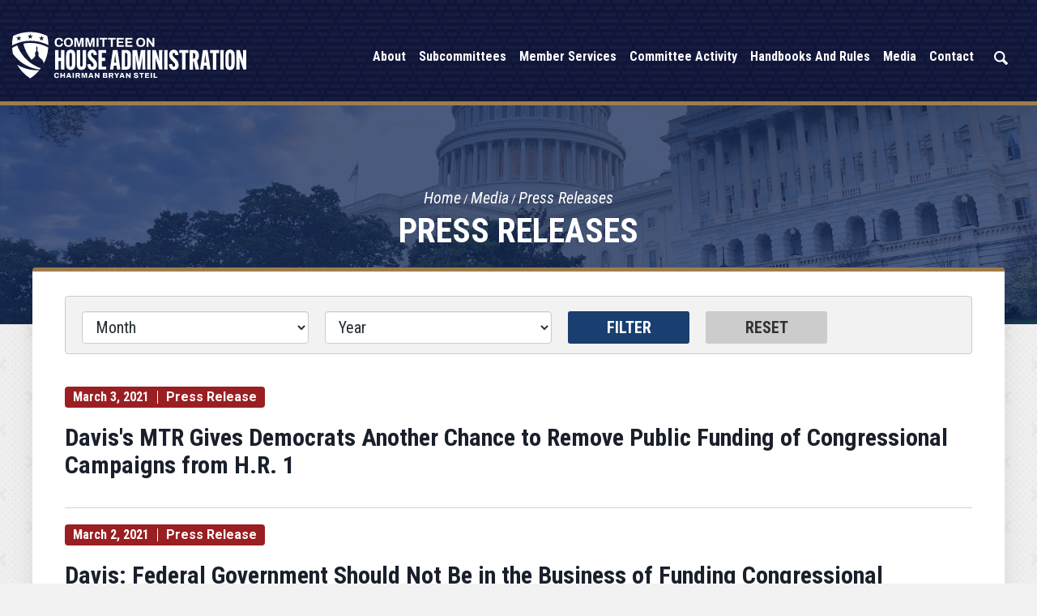

--- FILE ---
content_type: text/html;charset=UTF-8
request_url: https://cha.house.gov/press-releases?page=38
body_size: 8102
content:
<!DOCTYPE html>
<html lang="en">
<head>
	
	<meta charset="utf-8">
    
    

    <link rel="alternate" type="application/rss+xml"
          title="RSS Feed"
          href="https://cha.house.gov/?a=rss.feed" />
	<title>Press Releases - United States Committee on House Administration</title>

	<link rel="shortcut icon" href="/vendor/_accounts/char/_skins/char/images/cha-favicon.png"> 
	<meta content="width=device-width, initial-scale=1.0" name="viewport" /><meta property="og:site_name" content="United States Committee on House Administration" /><meta property="og:type" content="website" /><meta property="og:url" content="https://cha.house.gov/press-releases" /><meta itemprop="url" content="https://cha.house.gov/press-releases" /><link rel="canonical" href="https://cha.house.gov/press-releases" />

	<script src="/vendor/_accounts/char/_skins/char/js/jquery.min.js" ></script><script src="/vendor/_accounts/char/_skins/char/js/jquery-migrate.min.js" ></script><script src="/_resources/jscripts/jquery.form.20140218.min.js" ></script><script src="/_resources/jscripts/jquery.printelement.min.js" ></script><script src="https://cha.house.gov/vendor/_accounts/char/_skins/char/lib/bootstrap/dist/js/bootstrap.min.js" ></script><script src="https://cha.house.gov/vendor/_accounts/char/_skins/char/js/jquery.magnific-popup.min.js" ></script><script src="https://cha.house.gov/vendor/_accounts/char/_skins/char/js/js.cookie.js" ></script><script src="https://cha.house.gov/vendor/_accounts/char/_skins/char/js/owl-carousel/owl.carousel.js" ></script><script src="https://cha.house.gov/vendor/_accounts/char/_skins/char/js/plyr/plyr.js" ></script><script src="https://www.googletagmanager.com/gtag/js?id=G-2KJSRLYLW1" ></script><script type="text/javascript">window.dataLayer = window.dataLayer || [];
function gtag(){dataLayer.push(arguments);}
gtag('js', new Date());



gtag('config', 'G-2KJSRLYLW1');
</script><script src="https://cha.house.gov/vendor/_accounts/char/_skins/char/js/copy.js" ></script>
	<link rel="stylesheet" type="text/css" href="https://fonts.googleapis.com/css?family=Lato:300,300italic,400,400italic,700,700italic,900,900italic"  /><link rel="stylesheet" type="text/css" href="https://fonts.googleapis.com/css?family=Roboto:400,400italic,300,300italic,500,500italic,700,700italic,900,900italic"  /><link rel="stylesheet" type="text/css" href="https://fonts.googleapis.com/css?family=Roboto+Condensed:300,300i,400,400i,700,700i|Roboto:300,300i,400,400i,500,500i,700,700i,900,900i"  /><link rel="stylesheet" type="text/css" href="https://fonts.googleapis.com/css?family=Oswald:400,700"  /><link rel="stylesheet" type="text/css" href="https://use.fontawesome.com/releases/v5.6.3/css/all.css"  /><link rel="stylesheet" type="text/css" href="https://cha.house.gov/vendor/_accounts/char/_skins/char/js/owl-carousel/owl.carousel.css"  /><link rel="stylesheet" type="text/css" href="https://cha.house.gov/vendor/_accounts/char/_skins/char/js/owl-carousel/owl.theme.css"  /><link rel="stylesheet" type="text/css" href="https://cha.house.gov/vendor/_accounts/char/_skins/char/js/plyr/plyr.css"  /><link rel="stylesheet" type="text/css" href="https://cha.house.gov/vendor/_accounts/char/_skins/char/lib/bootstrap/dist/css/bootstrap.min.css"  /><link rel="stylesheet" type="text/css" href="https://cha.house.gov/vendor/_accounts/char/_skins/char/css/magnific-popup.css"  /><link rel="stylesheet" type="text/css" href="/_resources/stylesheets/factory.css?cb=11"  /><link rel="stylesheet" type="text/css" href="https://cha.house.gov/vendor/_accounts/char/_skins/char/css/template.css?cb=11"  /><link rel="stylesheet" type="text/css" href="https://cha.house.gov/vendor/_accounts/char/_skins/char/css/template.header.css?cb=11"  /><link rel="stylesheet" type="text/css" href="https://cha.house.gov/vendor/_accounts/char/_skins/char/css/apps.css?cb=11"  />


	

	

	<meta name="twitter:card" content="summary_large_image">
	<meta name="twitter:site" content="cha.house.gov">
	<meta property="og:site_name" content="U.S. House of Representatives Committee on House Administration"/>
	<meta name="twitter:title" content="Press Releases">
	<meta property="og:title" content="Press Releases">
	
		<meta name="twitter:description" content="U.S. House of Representatives Committee on House Administration">
		<meta property="og:description" content="U.S. House of Representatives Committee on House Administration"/>
	
	
		<meta property="og:image" content="https://cha.house.gov/vendor/_accounts/char/_skins/char/images/social_card.jpg"/>
		<meta name="twitter:image" content="https://cha.house.gov/vendor/_accounts/char/_skins/char/images/social_card.jpg">
	

	<script>
		document.addEventListener("DOMContentLoaded", function () {
		document.querySelectorAll('a[target="_blank"]').forEach(function (el) {
			// Add noopener if missing
			if (!el.rel.includes("noopener")) {
			el.rel += (el.rel ? " " : "") + "noopener";
			}
			// Add noreferrer if missing
			if (!el.rel.includes("noreferrer")) {
			el.rel += (el.rel ? " " : "") + "noreferrer";
			}
		});
		});
	</script>

	

</head>




<body class="account-char page_press-releases is-subpage lay-root">

	<div hidden><?xml version="1.0" encoding="UTF-8"?><!DOCTYPE svg PUBLIC "-//W3C//DTD SVG 1.1//EN" "http://www.w3.org/Graphics/SVG/1.1/DTD/svg11.dtd"><svg xmlns="http://www.w3.org/2000/svg"><symbol id="plyr-captions-off" viewBox="0 0 18 18"><path d="M1 1c-.6 0-1 .4-1 1v11c0 .6.4 1 1 1h4.6l2.7 2.7c.2.2.4.3.7.3.3 0 .5-.1.7-.3l2.7-2.7H17c.6 0 1-.4 1-1V2c0-.6-.4-1-1-1H1zm4.52 10.15c1.99 0 3.01-1.32 3.28-2.41l-1.29-.39c-.19.66-.78 1.45-1.99 1.45-1.14 0-2.2-.83-2.2-2.34 0-1.61 1.12-2.37 2.18-2.37 1.23 0 1.78.75 1.95 1.43l1.3-.41C8.47 4.96 7.46 3.76 5.5 3.76c-1.9 0-3.61 1.44-3.61 3.7 0 2.26 1.65 3.69 3.63 3.69zm7.57 0c1.99 0 3.01-1.32 3.28-2.41l-1.29-.39c-.19.66-.78 1.45-1.99 1.45-1.14 0-2.2-.83-2.2-2.34 0-1.61 1.12-2.37 2.18-2.37 1.23 0 1.78.75 1.95 1.43l1.3-.41c-.28-1.15-1.29-2.35-3.25-2.35-1.9 0-3.61 1.44-3.61 3.7 0 2.26 1.65 3.69 3.63 3.69z" fill-rule="evenodd" fill-opacity=".5"/></symbol><symbol id="plyr-captions-on" viewBox="0 0 18 18"><path d="M1 1c-.6 0-1 .4-1 1v11c0 .6.4 1 1 1h4.6l2.7 2.7c.2.2.4.3.7.3.3 0 .5-.1.7-.3l2.7-2.7H17c.6 0 1-.4 1-1V2c0-.6-.4-1-1-1H1zm4.52 10.15c1.99 0 3.01-1.32 3.28-2.41l-1.29-.39c-.19.66-.78 1.45-1.99 1.45-1.14 0-2.2-.83-2.2-2.34 0-1.61 1.12-2.37 2.18-2.37 1.23 0 1.78.75 1.95 1.43l1.3-.41C8.47 4.96 7.46 3.76 5.5 3.76c-1.9 0-3.61 1.44-3.61 3.7 0 2.26 1.65 3.69 3.63 3.69zm7.57 0c1.99 0 3.01-1.32 3.28-2.41l-1.29-.39c-.19.66-.78 1.45-1.99 1.45-1.14 0-2.2-.83-2.2-2.34 0-1.61 1.12-2.37 2.18-2.37 1.23 0 1.78.75 1.95 1.43l1.3-.41c-.28-1.15-1.29-2.35-3.25-2.35-1.9 0-3.61 1.44-3.61 3.7 0 2.26 1.65 3.69 3.63 3.69z" fill-rule="evenodd"/></symbol><symbol id="plyr-enter-fullscreen" viewBox="0 0 18 18"><path d="M10 3h3.6l-4 4L11 8.4l4-4V8h2V1h-7zM7 9.6l-4 4V10H1v7h7v-2H4.4l4-4z"/></symbol><symbol id="plyr-exit-fullscreen" viewBox="0 0 18 18"><path d="M1 12h3.6l-4 4L2 17.4l4-4V17h2v-7H1zM16 .6l-4 4V1h-2v7h7V6h-3.6l4-4z"/></symbol><symbol id="plyr-fast-forward" viewBox="0 0 18 18"><path d="M7.875 7.171L0 1v16l7.875-6.171V17L18 9 7.875 1z"/></symbol><symbol id="plyr-muted" viewBox="0 0 18 18"><path d="M12.4 12.5l2.1-2.1 2.1 2.1 1.4-1.4L15.9 9 18 6.9l-1.4-1.4-2.1 2.1-2.1-2.1L11 6.9 13.1 9 11 11.1zM3.786 6.008H.714C.286 6.008 0 6.31 0 6.76v4.512c0 .452.286.752.714.752h3.072l4.071 3.858c.5.3 1.143 0 1.143-.602V2.752c0-.601-.643-.977-1.143-.601L3.786 6.008z"/></symbol><symbol id="plyr-pause" viewBox="0 0 18 18"><path d="M6 1H3c-.6 0-1 .4-1 1v14c0 .6.4 1 1 1h3c.6 0 1-.4 1-1V2c0-.6-.4-1-1-1zM12 1c-.6 0-1 .4-1 1v14c0 .6.4 1 1 1h3c.6 0 1-.4 1-1V2c0-.6-.4-1-1-1h-3z"/></symbol><symbol id="plyr-play" viewBox="0 0 18 18"><path d="M15.562 8.1L3.87.225C3.052-.337 2 .225 2 1.125v15.75c0 .9 1.052 1.462 1.87.9L15.563 9.9c.584-.45.584-1.35 0-1.8z"/></symbol><symbol id="plyr-restart" viewBox="0 0 18 18"><path d="M9.7 1.2l.7 6.4 2.1-2.1c1.9 1.9 1.9 5.1 0 7-.9 1-2.2 1.5-3.5 1.5-1.3 0-2.6-.5-3.5-1.5-1.9-1.9-1.9-5.1 0-7 .6-.6 1.4-1.1 2.3-1.3l-.6-1.9C6 2.6 4.9 3.2 4 4.1 1.3 6.8 1.3 11.2 4 14c1.3 1.3 3.1 2 4.9 2 1.9 0 3.6-.7 4.9-2 2.7-2.7 2.7-7.1 0-9.9L16 1.9l-6.3-.7z"/></symbol><symbol id="plyr-rewind" viewBox="0 0 18 18"><path d="M10.125 1L0 9l10.125 8v-6.171L18 17V1l-7.875 6.171z"/></symbol><symbol id="plyr-volume" viewBox="0 0 18 18"><path d="M15.6 3.3c-.4-.4-1-.4-1.4 0-.4.4-.4 1 0 1.4C15.4 5.9 16 7.4 16 9c0 1.6-.6 3.1-1.8 4.3-.4.4-.4 1 0 1.4.2.2.5.3.7.3.3 0 .5-.1.7-.3C17.1 13.2 18 11.2 18 9s-.9-4.2-2.4-5.7z"/><path d="M11.282 5.282a.909.909 0 0 0 0 1.316c.735.735.995 1.458.995 2.402 0 .936-.425 1.917-.995 2.487a.909.909 0 0 0 0 1.316c.145.145.636.262 1.018.156a.725.725 0 0 0 .298-.156C13.773 11.733 14.13 10.16 14.13 9c0-.17-.002-.34-.011-.51-.053-.992-.319-2.005-1.522-3.208a.909.909 0 0 0-1.316 0zM3.786 6.008H.714C.286 6.008 0 6.31 0 6.76v4.512c0 .452.286.752.714.752h3.072l4.071 3.858c.5.3 1.143 0 1.143-.602V2.752c0-.601-.643-.977-1.143-.601L3.786 6.008z"/></symbol></svg></div>
	















	<header id="header">
		<div class="header-inner">
			
	
	
	
	
	
	
	
	
	
	
	



<div class="header-title">
	<a href="/"><span>United States Committee on House Administration</span></a>
</div>

<nav class="header-section-nav nav-section main-nav-section">
	<div class="toggle-wrap main-toggle-wrap">
		<a class="items-toggle main-items-toggle">
			<span class="items-toggle-item icon-label">Menu</span>
			<span class="items-toggle-item icon-bar-wrap">
				<span class="icon-bar"></span>
				<span class="icon-bar"></span>
				<span class="icon-bar"></span>
			</span>
		</a>
	</div><!-- ./main-toggle-wrap -->
	
	<div class="items-wrap main-items-wrap">
		<ul class="items main-items">
		
			
	
	
	
	
	
	
	
	
	
	
	
			
			 
			<li class="nav_about dropdown">
				<a href="/about" class="dropdown-toggle" data-toggle="dropdown" role="button" aria-expanded="false"><span class="expand" data-target="nav_about" role="button" aria-label="Expand" aria-expanded="false"></span>About</a>
				<ul class="dropdown-menu" role="menu">
					
						<li class="odd first">
							<a role="menuitem" href="/meet-the-chairman"></span>Meet the Chairman</a>
						</li>
					
						<li class="even">
							<a role="menuitem" href="/members"></span>Members</a>
						</li>
					
						<li class="odd">
							<a role="menuitem" href="/committee-rules-119"></span>Committee Rules</a>
						</li>
					
						<li class="even">
							<a role="menuitem" href="/joint-committees"></span>Joint Committees</a>
						</li>
					
						<li class="odd last">
							<a role="menuitem" href="/history-and-jurisdiction"></span>History And Jurisdiction</a>
						</li>
					
				</ul>
			</li>
		
		

		
		
			
	
	
	
	
	
	
	
	
	
	
	
			
			 
			<li class="nav_subcommittees dropdown">
				<a href="/subcommittees" class="dropdown-toggle" data-toggle="dropdown" role="button" aria-expanded="false"><span class="expand" data-target="nav_subcommittees" role="button" aria-label="Expand" aria-expanded="false"></span>Subcommittees</a>
				<ul class="dropdown-menu" role="menu">
					
						<li class="odd first">
							<a role="menuitem" href="/elections"></span>Elections</a>
						</li>
					
						<li class="even last">
							<a role="menuitem" href="/modernization"></span>Modernization & Innovation</a>
						</li>
					
				</ul>
			</li>
		
		

		
		
			
	
	
	
	
	
	
	
	
	
	
	
			
			 
			<li class="nav_member-services dropdown">
				<a href="/member-services" class="dropdown-toggle" data-toggle="dropdown" role="button" aria-expanded="false"><span class="expand" data-target="nav_member-services" role="button" aria-label="Expand" aria-expanded="false"></span>Member Services</a>
				<ul class="dropdown-menu" role="menu">
					
						<li class="odd first">
							<a role="menuitem" href="/congressional-member-and-staff-organizations"></span>Congressional Member And Staff Organizations</a>
						</li>
					
						<li class="even">
							<a role="menuitem" href="/harper-congressional-internship-program-for-individuals-with-intellectual-disabilities"></span>Harper Congressional Internship Program for Individuals with Intellectual Disabilities</a>
						</li>
					
						<li class="odd">
							<a role="menuitem" href="/house-gop-job-bank"></span>House GOP Job Bank</a>
						</li>
					
						<li class="even">
							<a role="menuitem" href="/committee-reports"></span>Monthly Reports</a>
						</li>
					
						<li class="odd">
							<a role="menuitem" href="/house-security-resource-guide"></span>House Security Resource Guide</a>
						</li>
					
						<li class="even">
							<a role="menuitem" href="/intern-lecture-series"></span>Intern Lecture Series</a>
						</li>
					
						<li class="odd last">
							<a role="menuitem" href="/legislative-operations-during-a-lapse-in-appropriations"></span>Legislative Operations During a Lapse in Appropriations</a>
						</li>
					
				</ul>
			</li>
		
		

		
		
			
	
	
	
	
	
	
	
	
	
	
	
			
			 
			<li class="nav_committee-activity dropdown">
				<a href="/committee-activity" class="dropdown-toggle" data-toggle="dropdown" role="button" aria-expanded="false"><span class="expand" data-target="nav_committee-activity" role="button" aria-label="Expand" aria-expanded="false"></span>Committee Activity</a>
				<ul class="dropdown-menu" role="menu">
					
						<li class="odd first">
							<a role="menuitem" href="/business-meetings"></span>Business Meetings</a>
						</li>
					
						<li class="even">
							<a role="menuitem" href="/hearings"></span>Hearings</a>
						</li>
					
						<li class="odd">
							<a role="menuitem" href="/markups"></span>Markups</a>
						</li>
					
						<li class="even">
							<a role="menuitem" href="/committee-resolutions"></span>Committee Resolutions</a>
						</li>
					
						<li class="odd last">
							<a role="menuitem" href="/modernization-reports"></span>Modernization Reports</a>
						</li>
					
				</ul>
			</li>
		
		

		
		
			
	
	
	
	
	
	
	
	
	
	
	
			
			 
			<li class="nav_handbooks-and-rules dropdown">
				<a href="/handbooks-and-rules" class="dropdown-toggle" data-toggle="dropdown" role="button" aria-expanded="false"><span class="expand" data-target="nav_handbooks-and-rules" role="button" aria-label="Expand" aria-expanded="false"></span>Handbooks and Rules</a>
				<ul class="dropdown-menu" role="menu">
					
						<li class="odd first">
							<a role="menuitem" href="/committees-congressional-handbook"></span>Committees' Congressional Handbook</a>
						</li>
					
						<li class="even">
							<a role="menuitem" href="/members-congressional-handbook"></span>Members' Congressional Handbook</a>
						</li>
					
						<li class="odd">
							<a role="menuitem" href="/user-s-guide"></span>User's Guide</a>
						</li>
					
						<li class="even">
							<a role="menuitem" href="/telework-policy"></span>Telework Policy</a>
						</li>
					
						<li class="odd last">
							<a role="menuitem" href="/additional-guidance"></span>Additional Guidance</a>
						</li>
					
				</ul>
			</li>
		
		

		
		
			
	
	
	
	
	
	
	
	
	
	
	
			
			 
			<li class="nav_media active dropdown">
				<a href="/media" class="dropdown-toggle" data-toggle="dropdown" role="button" aria-expanded="false"><span class="expand" data-target="nav_media" role="button" aria-label="Expand" aria-expanded="false"></span>Media</a>
				<ul class="dropdown-menu dropdown-menu-right" role="menu">
					
						<li class="odd first">
							<a role="menuitem" href="/press-releases"></span>Press Releases</a>
						</li>
					
						<li class="even">
							<a role="menuitem" href="/twitter"></span>Twitter</a>
						</li>
					
						<li class="odd">
							<a role="menuitem" href="/facebook"></span>Facebook</a>
						</li>
					
						<li class="even">
							<a role="menuitem" href="/truth-social"></span>Truth Social</a>
						</li>
					
						<li class="odd">
							<a role="menuitem" href="/youtube"></span>YouTube</a>
						</li>
					
						<li class="even">
							<a role="menuitem" href="/rumble"></span>Rumble</a>
						</li>
					
						<li class="odd last">
							<a role="menuitem" href="/in-the-news"></span>In The News</a>
						</li>
					
				</ul>
			</li>
		
		

		
		
			
	
	
	
	
	
	
	
	
	
	
	
			
			 
			<li class="nav_contact dropdown">
				<a href="/contact" class="dropdown-toggle" data-toggle="dropdown" role="button" aria-expanded="false"><span class="expand" data-target="nav_contact" role="button" aria-label="Expand" aria-expanded="false"></span>Contact</a>
				<ul class="dropdown-menu dropdown-menu-right" role="menu">
					
						<li class="odd first">
							<a role="menuitem" href="/main-office"></span>Main Office</a>
						</li>
					
						<li class="even">
							<a role="menuitem" href="/email-the-communications-office"></span>Email The Communications Office</a>
						</li>
					
						<li class="odd">
							<a role="menuitem" href="/internships"></span>Internships</a>
						</li>
					
						<li class="even">
							<a role="menuitem" href="/whistleblower-support"></span>Whistleblower Support</a>
						</li>
					
						<li class="odd last">
							<a role="menuitem" href="/capitol-security-info-portal-submission"></span>Capitol Security Info - Portal Submission</a>
						</li>
					
				</ul>
			</li>
		
		

		
		
		</ul>

		<div class="header-section-right">


			<div class="nav_search">
				<a href="/search" class="search-toggle" data-toggle="nav-search-form" role="button" aria-expanded="false"><span class="expand" data-target="nav_contact" role="button" aria-expanded="false" aria-label="Expand"></span>Search</a>
				<form action="/search" class="nav-search-form">
					<input type="hidden" name="p" value="search">
					<input type="hidden" name="filter" value="0">
					<input type="hidden" name="rc" value="1">
					<label for="search_input">Search</label>
					<input type="text" id="search_input" name="q" placeholder="Search" value="">
					<button type="submit">Go</button>
				</form>
			</div>
			<div class="newsletter-btn">
				<a href="/communications-standards-commission">Communications Standards Commission</a>
			</div>
		</div>
	</div><!-- ./main-items-wrap -->
	
</nav><!-- /.header-nav -->




		</div>
	</header>
	
	<main>
		<div class="main-inner">
		
			







<div class="subpage">

	<div class="subpage-content">
		<div class="subpage-content-inner">
			
			<div class="page-head">
			
				<h1>Press Releases</h1>
			
				
					
				
			
				<div class="page-info">
					<ul class="cookie-crumbs">
						
						
							<li>
								<a href="/home">Home</a>
							</li>
						
							<li>
								<a href="/media">Media</a>
							</li>
						
							<li>
								<a href="/press-releases">Press Releases</a>
							</li>
						
					</ul>
				</div>
			
			</div>
			
			<div class="content-wrapper container">
				




<div id="group_241d22f0-358f-4554-9b60-f6c28e6245ce" class="pagegroup pagegroup_posttypes odd first last">

	
		
	
		
	
		
	
		
	
		
	
		
	
		
	
		
	
		
	
		
<div class="section posttypelayout_digest">



<div class="element element_posttypes">



<div class="navbar navbar-default filterbar">
	<div class="navbar-inner">
		
		<form name="BrowseBy7A9129D0-013B-2CF8-1159F1C4AEFDB676" action="/press-releases" class="navbar-form form-inline" method="get">
		
	
		


<!-- BROWSE BY TABLE -->

			
			<select name="MonthDisplay" class="form-control" id="BrowseByMonth7A9129D0-013B-2CF8-1159F1C4AEFDB676" aria-label="Month">
				<option value="0">Month</option>
				<option value="1">January</option>
				<option value="2">February</option>
				<option value="3">March</option>
				<option value="4">April</option>
				<option value="5">May</option>
				<option value="6">June</option>
				<option value="7">July</option>
				<option value="8">August</option>
				<option value="9">September</option>
				<option value="10">October</option>
				<option value="11">November</option>
				<option value="12">December</option>
			</select>
			<select name="YearDisplay" class="form-control" id="BrowseByYear7A9129D0-013B-2CF8-1159F1C4AEFDB676" onChange="changeBrowseBySelect('7A9129D0-013B-2CF8-1159F1C4AEFDB676');" aria-label="Year">
				<option value="0">Year</option>
				<option value="2026">2026</option>
				<option value="2025">2025</option>
				<option value="2024">2024</option>
				<option value="2023">2023</option>
				<option value="2022">2022</option>
				<option value="2021">2021</option>
				<option value="2020">2020</option>
				<option value="2019">2019</option>
				<option value="2018">2018</option>
				<option value="2017">2017</option>
				<option value="2016">2016</option>
				<option value="2015">2015</option>
				<option value="2014">2014</option>
				<option value="2013">2013</option>
				<option value="2012">2012</option>
				<option value="2011">2011</option>
				<option value="2010">2010</option>
				<option value="2009">2009</option>
				<option value="2008">2008</option>
				<option value="2007">2007</option>
				<option value="2006">2006</option>
			</select>

<!-- End BROWSE BY TABLE -->



		<input type="submit" class="btn btn-primary" value="Filter" />
		<input type="button" class="btn" value="Reset" onclick="location.href='/press-releases'; return false;" />
		</form>
	</div>
</div>




<div class="digest">


	
<div class="recordList">

	
		

	
	
	
		
	
	
	
	
	
		
		<div class="media-digest post-media-digest-item odd first">
			<div class="post-media-digest-image">
				<a href="/press-releases?ID=4323E25C-2006-4ABF-BC13-235365E4EF02" class="post-media-digest-image-link">
					  
					
					
				</a>
			</div>

			<div class="media-digest-body">
				<div class="media-digest-header">
					<div class="post-media-digest-date">March 3, 2021</div>
					
						<div class="post-media-digest-type">Press Release</div>
					
				</div>
				<a class="media-digest-body-link" href="/press-releases?ID=4323E25C-2006-4ABF-BC13-235365E4EF02">
					<div class="post-media-digest-title">Davis's MTR Gives Democrats Another Chance to Remove Public Funding of Congressional Campaigns from H.R. 1</div>
					<div class="post-media-digest-abstract"></div>
				</a>
			</div>
		</div>

	
	
	
	
		

	
	
	
		
	
	
	
	
	
		
		<div class="media-digest post-media-digest-item even">
			<div class="post-media-digest-image">
				<a href="/press-releases?ID=111E7349-FCAE-495C-8B4C-16746730A0A2" class="post-media-digest-image-link">
					  
					
					
				</a>
			</div>

			<div class="media-digest-body">
				<div class="media-digest-header">
					<div class="post-media-digest-date">March 2, 2021</div>
					
						<div class="post-media-digest-type">Press Release</div>
					
				</div>
				<a class="media-digest-body-link" href="/press-releases?ID=111E7349-FCAE-495C-8B4C-16746730A0A2">
					<div class="post-media-digest-title">Davis: Federal Government Should Not Be in the Business of Funding Congressional Campaigns</div>
					<div class="post-media-digest-abstract"></div>
				</a>
			</div>
		</div>

	
	
	
	
		

	
	
	
		
	
	
	
	
	
		
		<div class="media-digest post-media-digest-item odd">
			<div class="post-media-digest-image">
				<a href="/press-releases?ID=F8FB0A81-8C06-4973-89E5-ABA8B88513CE" class="post-media-digest-image-link">
					  
					
					
				</a>
			</div>

			<div class="media-digest-body">
				<div class="media-digest-header">
					<div class="post-media-digest-date">March 1, 2021</div>
					
						<div class="post-media-digest-type">Press Release</div>
					
				</div>
				<a class="media-digest-body-link" href="/press-releases?ID=F8FB0A81-8C06-4973-89E5-ABA8B88513CE">
					<div class="post-media-digest-title">Committee Republicans Offer 25 Amendments to H.R. 1 to Prevent Election Chaos, Protect Free Speech, & Stop Public Financing of Congressional Campaigns</div>
					<div class="post-media-digest-abstract"></div>
				</a>
			</div>
		</div>

	
	
	
	
		

	
	
	
		
	
	
	
	
	
		
		<div class="media-digest post-media-digest-item even">
			<div class="post-media-digest-image">
				<a href="/press-releases?ID=50FF64A3-FD97-4720-95EB-D5F5E729BC1D" class="post-media-digest-image-link">
					  
					
					
				</a>
			</div>

			<div class="media-digest-body">
				<div class="media-digest-header">
					<div class="post-media-digest-date">February 26, 2021</div>
					
						<div class="post-media-digest-type">Press Release</div>
					
				</div>
				<a class="media-digest-body-link" href="/press-releases?ID=50FF64A3-FD97-4720-95EB-D5F5E729BC1D">
					<div class="post-media-digest-title">Only Hearing Reveals H.R. 1 is Unworkable for Election Administrators, Violates Free Speech, and Publicly Funds Congressional Campaigns</div>
					<div class="post-media-digest-abstract"></div>
				</a>
			</div>
		</div>

	
	
	
	
		

	
	
	
		
	
	
	
	
	
		
		<div class="media-digest post-media-digest-item odd">
			<div class="post-media-digest-image">
				<a href="/press-releases?ID=D074846A-2909-49FA-9AEA-E14090AD5443" class="post-media-digest-image-link">
					  
					
					
				</a>
			</div>

			<div class="media-digest-body">
				<div class="media-digest-header">
					<div class="post-media-digest-date">February 24, 2021</div>
					
						<div class="post-media-digest-type">Press Release</div>
					
				</div>
				<a class="media-digest-body-link" href="/press-releases?ID=D074846A-2909-49FA-9AEA-E14090AD5443">
					<div class="post-media-digest-title">Davis: H.R. 1 Would Be the Largest Expansion of the Federal Government's Role in Our Elections</div>
					<div class="post-media-digest-abstract"></div>
				</a>
			</div>
		</div>

	
	
	
	
		

	
	
	
		
	
	
	
	
	
		
		<div class="media-digest post-media-digest-item even">
			<div class="post-media-digest-image">
				<a href="/press-releases?ID=60E011D4-6490-4D18-99D3-466BD27A0C37" class="post-media-digest-image-link">
					  
					
					
				</a>
			</div>

			<div class="media-digest-body">
				<div class="media-digest-header">
					<div class="post-media-digest-date">February 22, 2021</div>
					
						<div class="post-media-digest-type">Press Release</div>
					
				</div>
				<a class="media-digest-body-link" href="/press-releases?ID=60E011D4-6490-4D18-99D3-466BD27A0C37">
					<div class="post-media-digest-title">Davis Statement on Senate Capitol Security Hearing Following January 6th Attack</div>
					<div class="post-media-digest-abstract"></div>
				</a>
			</div>
		</div>

	
	
	
	
		

	
	
	
		
	
	
	
	
	
		
		<div class="media-digest post-media-digest-item odd">
			<div class="post-media-digest-image">
				<a href="/press-releases?ID=13EA0EEF-F982-470A-A62F-022927313143" class="post-media-digest-image-link">
					  
					
					
				</a>
			</div>

			<div class="media-digest-body">
				<div class="media-digest-header">
					<div class="post-media-digest-date">February 19, 2021</div>
					
						<div class="post-media-digest-type">Press Release</div>
					
				</div>
				<a class="media-digest-body-link" href="/press-releases?ID=13EA0EEF-F982-470A-A62F-022927313143">
					<div class="post-media-digest-title">Davis Warns Democrats Against Moving to Overturn IA-02</div>
					<div class="post-media-digest-abstract"></div>
				</a>
			</div>
		</div>

	
	
	
	
		

	
	
	
		
	
	
	
	
	
		
		<div class="media-digest post-media-digest-item even">
			<div class="post-media-digest-image">
				<a href="/press-releases?ID=8FA745D2-4E67-4983-8045-202247886FB9" class="post-media-digest-image-link">
					  
					
					
				</a>
			</div>

			<div class="media-digest-body">
				<div class="media-digest-header">
					<div class="post-media-digest-date">February 15, 2021</div>
					
						<div class="post-media-digest-type">Press Release</div>
					
				</div>
				<a class="media-digest-body-link" href="/press-releases?ID=8FA745D2-4E67-4983-8045-202247886FB9">
					<div class="post-media-digest-title">House Republicans Demand Answers from Speaker Pelosi on Security Decisions Surrounding January 6th</div>
					<div class="post-media-digest-abstract"></div>
				</a>
			</div>
		</div>

	
	
	
	
		

	
	
	
		
	
	
	
	
	
		
		<div class="media-digest post-media-digest-item odd">
			<div class="post-media-digest-image">
				<a href="/press-releases?ID=3A311BB7-BF4E-4727-ADDB-637F4E3F131A" class="post-media-digest-image-link">
					  
					
					
				</a>
			</div>

			<div class="media-digest-body">
				<div class="media-digest-header">
					<div class="post-media-digest-date">February 11, 2021</div>
					
						<div class="post-media-digest-type">Press Release</div>
					
				</div>
				<a class="media-digest-body-link" href="/press-releases?ID=3A311BB7-BF4E-4727-ADDB-637F4E3F131A">
					<div class="post-media-digest-title">Republican Committee Members Pressure Pelosi to Pay Fine for Breaking Her Own Security Rules</div>
					<div class="post-media-digest-abstract"></div>
				</a>
			</div>
		</div>

	
	
	
	
		

	
	
	
		
	
	
	
	
	
		
		<div class="media-digest post-media-digest-item even last">
			<div class="post-media-digest-image">
				<a href="/press-releases?ID=B66CF026-32B6-454A-A612-BEF1EDE20495" class="post-media-digest-image-link">
					  
					
					
				</a>
			</div>

			<div class="media-digest-body">
				<div class="media-digest-header">
					<div class="post-media-digest-date">February 5, 2021</div>
					
						<div class="post-media-digest-type">Press Release</div>
					
				</div>
				<a class="media-digest-body-link" href="/press-releases?ID=B66CF026-32B6-454A-A612-BEF1EDE20495">
					<div class="post-media-digest-title">Davis Meets with National Guard Leaders, Discusses Security Measures on Capitol Hill</div>
					<div class="post-media-digest-abstract"></div>
				</a>
			</div>
		</div>

	
	
	
</div>
	


</div>
	
		
	
	
	
	
	
	
	<div class="navbar">
		<div class="navbar-inner">
		
			<div class="btn-group pull-right">
				<button type="button" class="btn btn-default dropdown-toggle" data-toggle="dropdown">
					Page 38 of 90 <span class="caret"></span>
				</button>
				<ul class="dropdown-menu" role="menu">
					<li class="dropdown-header">Jump to page</li>
					<li class="divider"></li>
					<li role="menuitem"><a href="/press-releases?page=1">First</a></li>
					<li role="menuitem"><a href="/press-releases?page=90">Last</a></li>
					<li class="divider"></li>
					
						<li role="menuitem"><a href="/press-releases?page=1">1</a></li>
					
						<li role="menuitem"><a href="/press-releases?page=2">2</a></li>
					
						<li role="menuitem"><a href="/press-releases?page=3">3</a></li>
					
						<li role="menuitem"><a href="/press-releases?page=4">4</a></li>
					
						<li role="menuitem"><a href="/press-releases?page=5">5</a></li>
					
						<li role="menuitem"><a href="/press-releases?page=6">6</a></li>
					
						<li role="menuitem"><a href="/press-releases?page=7">7</a></li>
					
						<li role="menuitem"><a href="/press-releases?page=8">8</a></li>
					
						<li role="menuitem"><a href="/press-releases?page=9">9</a></li>
					
						<li role="menuitem"><a href="/press-releases?page=10">10</a></li>
					
						<li role="menuitem"><a href="/press-releases?page=11">11</a></li>
					
						<li role="menuitem"><a href="/press-releases?page=12">12</a></li>
					
						<li role="menuitem"><a href="/press-releases?page=13">13</a></li>
					
						<li role="menuitem"><a href="/press-releases?page=14">14</a></li>
					
						<li role="menuitem"><a href="/press-releases?page=15">15</a></li>
					
						<li role="menuitem"><a href="/press-releases?page=16">16</a></li>
					
						<li role="menuitem"><a href="/press-releases?page=17">17</a></li>
					
						<li role="menuitem"><a href="/press-releases?page=18">18</a></li>
					
						<li role="menuitem"><a href="/press-releases?page=19">19</a></li>
					
						<li role="menuitem"><a href="/press-releases?page=20">20</a></li>
					
						<li role="menuitem"><a href="/press-releases?page=21">21</a></li>
					
						<li role="menuitem"><a href="/press-releases?page=22">22</a></li>
					
						<li role="menuitem"><a href="/press-releases?page=23">23</a></li>
					
						<li role="menuitem"><a href="/press-releases?page=24">24</a></li>
					
						<li role="menuitem"><a href="/press-releases?page=25">25</a></li>
					
						<li role="menuitem"><a href="/press-releases?page=26">26</a></li>
					
						<li role="menuitem"><a href="/press-releases?page=27">27</a></li>
					
						<li role="menuitem"><a href="/press-releases?page=28">28</a></li>
					
						<li role="menuitem"><a href="/press-releases?page=29">29</a></li>
					
						<li role="menuitem"><a href="/press-releases?page=30">30</a></li>
					
						<li role="menuitem"><a href="/press-releases?page=31">31</a></li>
					
						<li role="menuitem"><a href="/press-releases?page=32">32</a></li>
					
						<li role="menuitem"><a href="/press-releases?page=33">33</a></li>
					
						<li role="menuitem"><a href="/press-releases?page=34">34</a></li>
					
						<li role="menuitem"><a href="/press-releases?page=35">35</a></li>
					
						<li role="menuitem"><a href="/press-releases?page=36">36</a></li>
					
						<li role="menuitem"><a href="/press-releases?page=37">37</a></li>
					
						<li class="disabled" role="menuitem"><a href="/press-releases?page=38">38</a></li>
					
						<li role="menuitem"><a href="/press-releases?page=39">39</a></li>
					
						<li role="menuitem"><a href="/press-releases?page=40">40</a></li>
					
						<li role="menuitem"><a href="/press-releases?page=41">41</a></li>
					
						<li role="menuitem"><a href="/press-releases?page=42">42</a></li>
					
						<li role="menuitem"><a href="/press-releases?page=43">43</a></li>
					
						<li role="menuitem"><a href="/press-releases?page=44">44</a></li>
					
						<li role="menuitem"><a href="/press-releases?page=45">45</a></li>
					
						<li role="menuitem"><a href="/press-releases?page=46">46</a></li>
					
						<li role="menuitem"><a href="/press-releases?page=47">47</a></li>
					
						<li role="menuitem"><a href="/press-releases?page=48">48</a></li>
					
						<li role="menuitem"><a href="/press-releases?page=49">49</a></li>
					
						<li role="menuitem"><a href="/press-releases?page=50">50</a></li>
					
						<li role="menuitem"><a href="/press-releases?page=51">51</a></li>
					
						<li role="menuitem"><a href="/press-releases?page=52">52</a></li>
					
						<li role="menuitem"><a href="/press-releases?page=53">53</a></li>
					
						<li role="menuitem"><a href="/press-releases?page=54">54</a></li>
					
						<li role="menuitem"><a href="/press-releases?page=55">55</a></li>
					
						<li role="menuitem"><a href="/press-releases?page=56">56</a></li>
					
						<li role="menuitem"><a href="/press-releases?page=57">57</a></li>
					
						<li role="menuitem"><a href="/press-releases?page=58">58</a></li>
					
						<li role="menuitem"><a href="/press-releases?page=59">59</a></li>
					
						<li role="menuitem"><a href="/press-releases?page=60">60</a></li>
					
						<li role="menuitem"><a href="/press-releases?page=61">61</a></li>
					
						<li role="menuitem"><a href="/press-releases?page=62">62</a></li>
					
						<li role="menuitem"><a href="/press-releases?page=63">63</a></li>
					
						<li role="menuitem"><a href="/press-releases?page=64">64</a></li>
					
						<li role="menuitem"><a href="/press-releases?page=65">65</a></li>
					
						<li role="menuitem"><a href="/press-releases?page=66">66</a></li>
					
						<li role="menuitem"><a href="/press-releases?page=67">67</a></li>
					
						<li role="menuitem"><a href="/press-releases?page=68">68</a></li>
					
						<li role="menuitem"><a href="/press-releases?page=69">69</a></li>
					
						<li role="menuitem"><a href="/press-releases?page=70">70</a></li>
					
						<li role="menuitem"><a href="/press-releases?page=71">71</a></li>
					
						<li role="menuitem"><a href="/press-releases?page=72">72</a></li>
					
						<li role="menuitem"><a href="/press-releases?page=73">73</a></li>
					
						<li role="menuitem"><a href="/press-releases?page=74">74</a></li>
					
						<li role="menuitem"><a href="/press-releases?page=75">75</a></li>
					
						<li role="menuitem"><a href="/press-releases?page=76">76</a></li>
					
						<li role="menuitem"><a href="/press-releases?page=77">77</a></li>
					
						<li role="menuitem"><a href="/press-releases?page=78">78</a></li>
					
						<li role="menuitem"><a href="/press-releases?page=79">79</a></li>
					
						<li role="menuitem"><a href="/press-releases?page=80">80</a></li>
					
						<li role="menuitem"><a href="/press-releases?page=81">81</a></li>
					
						<li role="menuitem"><a href="/press-releases?page=82">82</a></li>
					
						<li role="menuitem"><a href="/press-releases?page=83">83</a></li>
					
						<li role="menuitem"><a href="/press-releases?page=84">84</a></li>
					
						<li role="menuitem"><a href="/press-releases?page=85">85</a></li>
					
						<li role="menuitem"><a href="/press-releases?page=86">86</a></li>
					
						<li role="menuitem"><a href="/press-releases?page=87">87</a></li>
					
						<li role="menuitem"><a href="/press-releases?page=88">88</a></li>
					
						<li role="menuitem"><a href="/press-releases?page=89">89</a></li>
					
						<li role="menuitem"><a href="/press-releases?page=90">90</a></li>
					
				</ul>
			</div>

			
			<div class="btn-group pull-left">
			<a href="/press-releases?page=1" class="btn btn-default">&laquo; First</a>
			<a href="/press-releases?page=37" class="btn btn-default">&lt; Prev</a>
			<a href="/press-releases?page=39" class="btn btn-default">Next &gt;</a>
			<a href="/press-releases?page=90" class="btn btn-default">Last &raquo;</a>
			</div>
		</div>
	</div>
	
	
	
	
</div>

</div>
</div>


			</div>
		</div><!-- /.subpage-content-inner -->
	</div><!-- /.subpage-content -->
	

	<aside class="hidden-print" id="sidebar">
		<div class="container" id="sidebar-inner">
		
			
				
				<ul class="items related-links-list nav nav-list" id="related-links">
				
					<li class="nav_press-releases even active"><a href="/press-releases">Press Releases</a></li>
				
					<li class="nav_twitter odd"><a href="https://twitter.com/HouseAdmin" target="_blank" rel="noopener">Twitter</a></li>
				
					<li class="nav_facebook even"><a href="https://www.facebook.com/CommitteeonHouseAdministration" target="_blank" rel="noopener">Facebook</a></li>
				
					<li class="nav_truth-social odd"><a href="https://truthsocial.com/@HouseAdmin" target="_blank" rel="noopener">Truth Social</a></li>
				
					<li class="nav_youtube even"><a href="http://www.youtube.com/HouseAdminGOP" target="_blank" rel="noopener">YouTube</a></li>
				
					<li class="nav_rumble odd"><a href="https://rumble.com/c/CommitteeonHouseAdministration" target="_blank" rel="noopener">Rumble</a></li>
				
					<li class="nav_in-the-news even last"><a href="/in-the-news">In The News</a></li>
				
				</ul>
			
		
		
		</div><!-- /.subpage-sidebar-inner -->
	</aside><!-- /.subpage-sidebar -->


</div><!-- /.subpage -->



		
		</div>
	</main>

	
	<footer class="page-footer">
		<div class="footer-inner">
			<div class="footer-lower">
				<div class="office-top">
					<span class="office-divider full"></span>
					<span class="office-seal"></span>
					<span class="office-divider full"></span>
				</div>
				<div class="footer-office">
					<div class="office-box">

						<div class="office-address-top">
							<p class="attention">Washington D.C.</p>
							<p>1309 Longworth House Office Building</p>
							<p>Washington D.C. 20515</p>
							<p>Phone: 202-225-8281</p>
						</div>
						<div class="office-address-bot">
							<a href="https://www.facebook.com/CommitteeonHouseAdministration" tabindex="-1" class="fa-brands fa-facebook-f" target="_blank" ><span class="sr-only">Facebook</span></a>
							<a href="https://twitter.com/HouseAdmin" tabindex="-1" class="fa-brands fa-x-twitter" target="_blank" ><span class="sr-only">Twitter</span></a>
							
							<a href="http://www.youtube.com/HouseAdminGOP" tabindex="-1" class="fa-brands fa-youtube" target="_blank" ><span class="sr-only">YouTube</span></a>
						</div>
					</div>
				</div>

				<div class="footer-links">
					<div class="footer-links-inner">
						<ul class="footer-quick-links">
							<li><a href="/about" class="footer-quick-link">About<span class="quick-icon arrow"></span></a></li>
							<li><a href="/subcommittees" class="footer-quick-link">Subcommittees<span class="quick-icon arrow"></span></a></li>
							<li><a href="/member-services" class="footer-quick-link">Member Services<span class="quick-icon arrow"></span></a></li>
							<li class=""><a href="/contact" class="footer-quick-link ">Contact<span class="quick-icon arrow"></span></a></li>
							<li><a href="/committee-activity" class="footer-quick-link">Committee Activity<span class="quick-icon arrow"></span></a></li>
							<li><a href="/media" class="footer-quick-link">Media<span class="quick-icon arrow"></span></a></li>
							<li><a href="https://democrats-cha.house.gov/" class="footer-quick-link">Minority Website<span class="quick-icon arrow"></span></a></li>
							<li class="bold-blue"><a href="/whistleblower-support" class="footer-quick-link">Whistleblower Support<span class="quick-icon arrow"></span></a></li>
							<li class="bold-blue"><a href="/communications-standards-commission" class="footer-quick-link">Communication Standards Commission<span class="quick-icon arrow"></span></a></li>
						</ul>
					</div>
				</div>

				<div class="footer-bottom">
					<span class="office-divider full"></span>
					<span class="footer-stars"></span>
					<span class="office-divider full"></span>
				</div>
			</div>
		</div>
	</footer>

	<script src="https://cha.house.gov/vendor/_accounts/char/_skins/char/js/default.js" ></script><script src="https://cha.house.gov/vendor/_accounts/char/_skins/char/js/header.js" ></script>

	<script>
		function applySandbox(iframe) {
			// Skip sandboxing if it's a reCAPTCHA iframe
			if (
				iframe.src.includes("google.com/recaptcha") ||
				iframe.src.includes("gstatic.com/recaptcha")
			) return;

			iframe.setAttribute("sandbox", "allow-scripts allow-forms allow-same-origin");
		}

		// Initial pass
		document.querySelectorAll("iframe").forEach(applySandbox);

		// Mutation observer to catch new ones
		const observer = new MutationObserver((mutations) => {
			mutations.forEach((mutation) => {
			mutation.addedNodes.forEach((node) => {
				if (node.tagName === 'IFRAME') {
				applySandbox(node);
				} else if (node.querySelectorAll) {
				node.querySelectorAll("iframe").forEach(applySandbox);
				}
			});
			});
		});

		observer.observe(document.body, {
			childList: true,
			subtree: true
		});

		document.addEventListener("DOMContentLoaded", function() {
			// Find all links with target="_blank"
			var links = document.querySelectorAll('a[target="_blank"]');

			links.forEach(function(link) {
				// Get current rel attribute
				var rel = link.getAttribute('rel') || "";

				// Split existing values into array
				var relValues = rel.split(/\s+/).filter(Boolean);

				// Add noopener and noreferrer if not already present
				if (!relValues.includes("noopener")) relValues.push("noopener");
				if (!relValues.includes("noreferrer")) relValues.push("noreferrer");

				// Set the updated rel attribute
				link.setAttribute("rel", relValues.join(" "));
			});
		});


	</script>


</body>

</html>



--- FILE ---
content_type: text/css
request_url: https://cha.house.gov/vendor/_accounts/char/_skins/char/css/template.css?cb=11
body_size: 4682
content:
html{ scroll-behavior: smooth; }
video, iframe, img { 
	max-width: 100%;
}
body {
	position: relative;
	background-position: top center;
	background-repeat: no-repeat;
	background-size: 100% 320px;
	color: #1B1B1B;
	font-family: 'Roboto', sans-serif;
	font-size: 1.5 !important;
	font-weight: 400;
	line-height: 1.5 !important;
	min-width: 345px;
	overflow-y: scroll;
	-webkit-font-smoothing: antialiased;
	-moz-osx-font-smoothing: grayscale;
	-webkit-overflow-scrolling: auto;
}
@media (min-width: 1080px) {
	body { 
		background-size: 100% 500px;
	}
}
@media (min-width: 1200px) {
	body { 
		background-size: 100% 575px;
	}
}
@media (min-width: 1400px) {
	body { 
		background-size: 100% 750px;
	}
}
body.is-subpage { background-color: #f2f2f2; }

h1, h2, h3, h4 {
	font-family: 'Roboto Condensed', sans-serif;
	font-weight: bold;
	border: 0;
	color: #1B1B1B;
	margin: 0;
	padding: 0;
}
.is-subpage h1, h2, h3, h4  {
	padding-bottom: 10px;
	padding-top: 10px;
}
h1 {
	font-size: 40px;
	font-weight: 900;
	line-height: 1.15;
	text-align: center;
}
h2 {
	font-size: 36px;
	font-weight: 900;
	line-height: 1.1;
}
h3 {
	font-size: 28px;
	font-weight: 900;
	line-height: 1;
}
h4 {
	font-size: 24px;
	font-weight: 900;
	line-height: 1;
}

p {
	font-family: 'Roboto', sans-serif;
	color: #05142C;
	font-size: 1.5;
	line-height: 1.5;
	margin: 0 0 15px;
}

a {
	color: #1E4485;
	font-family: 'Roboto Condensed', sans-serif;
	transition: .2s ease;
}
a:link, a:visited {
	color: #1E4485;
}
a:hover, a:active, a:focus {
	color: #0D213C;
	text-decoration: underline;
}
.is-subpage a {
	font-weight: bold;
}
.btn {
	border-radius: 5px;
	border-width: 0;
	font-family: 'Roboto Condensed', sans-serif;
	font-weight: bold;
	color: #fff;
	font-size: 20px;
}
a.btn:link, a.btn:visited {
	color: white;
	background-color:#104091;
}
a.btn:hover {
	background-color: #104091;
}
.is-subpage .btn-primary {border-radius: 3px; color: #fff; background-color: #1E4485; font-size: 20px; font-family: 'Roboto Condensed'; font-weight: bold; z-index: 10;}

.is-subpage .btn-primary:hover {
	text-decoration: none;
	background-color: #0e3372;
}

ul li, ol li {
	padding-top: 5px;
	padding-bottom: 5px;
}

/* laptop */
@media (min-width: 1080px) {
	.container {
		max-width: 1040px;
	}
}
/* desktop */
@media (min-width: 1255px) {
	.container {
		max-width: 1240px;
	}
}

@media (min-width: 1750px) {
	.container {
		max-width: 1680px;
		padding: 0;
	}
}
/* bootstrap overrides */
@media (min-width: 768px) {
	.container {
		width: auto;
	}
}
@media (min-width: 992px) {
	.container {
		width: auto;
	}
}

/* MAIN */
main {
	position: relative;
    z-index: unset;
	min-height: 600px;
}


/* FOOTER */
footer.page-footer {
	font-family: 'Roboto Condensed';
	font-size: 24px;
	background-color: transparent;
    position: relative;
	padding: 20px;
	background: url(../images/bg-pattern-header-footerblue.png);
	padding-top: 60px;
	border-top: 5px solid #9E7D4C;
}
.footer-inner {
	display: flex;
    flex-flow: column;
	justify-content: center;
	align-items: center;
	max-width: 1600px;
	margin: auto;
}

h2.forms-header {
    background: #E6BB4F;
    color: #fff;
    position: absolute;
    left: 0;
    right: 0;
	top: 0;
    text-align: center;
	padding: 15px 0;
}
.quick-icon.file {
	background: url(../images/icon-form.svg);
	max-width: 30px;
	margin-right: 15px;
}
a.footer-quick-link.form{ justify-content: flex-start; min-height: 90px;}
a.footer-quick-link.form:hover { opacity: .7; text-decoration: none;}
.footer-office {
    text-align: center;
	width: 100%;
}
.office-top {
    display: flex;
    align-items: center;
	justify-content: center;
	margin-bottom: 30px;
}
span.office-seal {
    display: inline-block;
	background: url(../images/logo-footer.svg);
    background-size: contain;
    background-repeat: no-repeat;
    background-position: center;
	min-height: 65px;
	min-width: 65px;
	margin: 0 15px;
}
span.office-divider{
	padding-bottom: 20px;
    margin-bottom: 20px;
    border-bottom: 1px solid #ffffff80;
	height: 1px;
	width: 120px;
	display: inline-block;
}
span.office-divider.full{
	width: 100%;
}
.office-address-top p.attention {
    color: #fff;
    font-weight: bold;
}
.office-box p {
	color: #fff;
	font-size: 18px;
	margin-bottom: 5px;
	font-family: 'Roboto Condensed', sans-serif;
}
.office-address-top p:last-of-type {
    margin-bottom: 0;
}
.footer-lower {
    width: 100%;
	max-width: 1500px;
}
.fa-brands {
    color: white !important;
    font-weight: 100 !important;
    text-decoration: none !important;
    margin-right: 5px;
}
.footer-links {
    width: 100%;
	margin-top: 40px;
    border-top: 1px solid #ffffff80;
}
.footer-quick-links {
	list-style: none;
	margin-bottom: 0;
	padding: 0;
}
ul.footer-quick-links li {
    border-bottom: 1px dashed #ffffff80;
	position: relative;
}
ul.footer-quick-links.forms li {
    border-bottom: 1px solid #ffffff80;
}
ul.footer-quick-links li.last {
    border: none;
}
a.footer-quick-link { 
	color: #fff;
	font-size: 24px;
	font-weight: bold;
	display: flex;
    min-height: 60px;
    align-items: center;
	justify-content: space-between;
}
a.footer-quick-link:hover { text-decoration: none; opacity: .7; }
.quick-icon {
	width: 30px;
	height: 30px;
	display: block;
	background-size: contain !important;
	background-repeat: no-repeat !important;
	background-position: center !important;
	margin-right: 20px;
}
.quick-icon.arrow {
	background: url(../images/arrow-white.svg);
	max-width: 20px;
	margin-right: 15px;
}
.footer-bottom {
    display: flex;
    align-items: center;
    justify-content: center;
    width: 100%;
}
span.footer-stars {
    display: inline-block;
	background: url(../images/header-stars.svg);
    background-size: contain;
    background-repeat: no-repeat;
    background-position: center;
	min-height: 90px;
	min-width: 90px;
	margin: 0 15px;
}

@media(min-width: 991px){
	footer.page-footer { padding-top: 60px;}
	.form-library-inner { 
		display: flex; 
		padding: 0;
	}
	h2.forms-header { 
		position: relative; 
		display: flex;
		align-items: center;
		min-width: 80px;
	}
	.forms-header span {
		transform: rotate(270deg);
		display: block;
		white-space: nowrap;
		position: absolute;
		left: -80px;
	}
	.form-library-outer .footer-quick-links {
		display: flex;
		flex-wrap: wrap;
		padding: 40px 30px;
	}
	ul.footer-quick-links.forms li { flex-basis: calc(33.33% - 40px); margin: 0 20px;}
	ul.footer-quick-links li.bottom-row { border: none; }
	.footer-lower {
		width: 100%;
		display: flex;
		flex-wrap: wrap;
	}
	.office-top { flex-basis: 100%; margin-bottom: 50px;}
	span.office-seal {
		min-width: 120px;
		min-height: 120px;
	}
	.footer-office {
		flex-basis: 28%;
		display: flex;
		flex-direction: column;
		justify-content: center;
		border-right: 1px solid #ffffff40;
		max-width: 500px;
	}
	.footer-links {
		flex-basis: 72%;
		margin-top: 0;
		border-top: 0;
	}
	.footer-links .footer-quick-links{
		display: flex;
		flex-wrap: wrap;
		padding-left: 20px;
		flex-direction: column;
    	max-height: 360px;
	}
	.footer-links .footer-quick-links li {
		width: calc(50% - 40px);
		margin: 0 20px;
		padding: 5px 20px;
	}
	.office-address-top p.attention { font-size: 38px; margin-bottom: 20px; }
	.office-address-top p { font-size: 20px; }
	.footer-bottom { margin: 60px 0; margin-bottom: 50px; }
	.footer-links ul.footer-quick-links li.last { border-bottom: none; }
} 
@media(min-width: 1500px){
	.footer-links .footer-quick-links{
    	max-height: 350px;
	}
}
ul.footer-quick-links li.bold-blue {
    border-bottom: none;
	position: relative;
	padding: 5px 0;
}
li.bold-blue a {
    border-radius: 3px;
    background-color: #005EA2;
	display: flex;
	min-height: 56px;
	padding: 10px 15px;
}

/* footer socials */
.office-address-bot {
    margin-top: 20px;
}
footer .social-links {
	align-items: end;
	justify-content: end;
	display: flex;
	width: 100%;
}
footer .social-link {
	background-repeat: no-repeat;
	background-position: center;
	min-width: 40px;
	text-indent: -9999px;
	height: 40px;
    display: inline-block;
	background-size: contain;
	margin: 0 5px;
}
footer .social-link-facebook {
	background-image: url('../images/social_facebook.png');
}
footer .social-link-instagram {
	background-image: url('../images/social_instagram.png');
}
footer .social-link-twitter {
	background-image: url('../images/social_twitter.png');
}
footer .social-link-youtube {
	background-image: url('../images/social_youtube.png');
}

.footer-office p { line-height: 1.5 !important; font-size: 1.5rem !important; }



/* SUBPAGE */
.subpage {
	background: white;
}
.subpage .content-wrapper {
	padding-top: 0px !important;
	padding-bottom: 0px !important;
	background-color: #fff;
	max-width: unset;
    padding-left: 20px;
    padding-right: 20px;
	border-top: 5px solid #9E7D4C;
	border-radius: 4px 4px 0 0;
}
/* tablet */
@media (min-width: 600px) {
	.subpage .content-wrapper {
		padding-top: 50px;
	}
}

.page-head {
	display: flex;
	flex-flow: column-reverse nowrap;
	align-items: center;
	justify-content: center;
	position: relative;
    z-index: 1;
    padding: 10px;
	min-height: 270px;
	background: url(../images/bg-subpage-header.jpg);
	background-size: cover;
	background-repeat: no-repeat;
	background-position: center;
}
@media(min-width: 1080px){
	.page-head {
		padding: 20px;
	}
	.subpage .content-wrapper {
		max-width: 1400px;
		padding-left: 40px;
		padding-right: 40px;
		margin: 0 40px;
		margin-top: -70px;
		position: relative;
		z-index: 1;
		min-height: 300px;
		box-shadow: 0px 15px 40px -15px rgba(0, 0, 0, 0.20);
	}
}
@media(min-width: 1350px){
	.subpage .content-wrapper {
		margin: 0 60px;
		margin-top: -70px;
	}
}
@media(min-width: 1550px){
	.subpage .content-wrapper {
		margin: auto;
		margin-top: -70px;
	}
}
.subpage, .subpage-content {
	background: transparent;
}
.subpage-content-inner {
	background-image: url(../images/bg-body.png);
	padding-bottom: 80px;
}
.page-head h1 {
	border: 0;
	color: #fff;
	font-family: 'Roboto Condensed', sans-serif;
	font-style: normal;
	font-size: 42px;
	font-weight: 900;
	line-height: 1;
	margin: 0;
	padding: 0px 20px;
	text-align: center;
	text-transform: uppercase;
}
@media (max-width: 990px) {
	.page-head h1 {
		font-size: 34px;
	}
}
@media (min-width: 1300px) {
	.page-head h1 {
		font-size: 48px;
	}
}
.page-head .page-info {
	display: block;
	color: #fff;
	margin: 5px 0;
}
.page-info ul {
	list-style: none;
	margin: 0;
	padding: 0;
}
.page-info ul>li {
	display: inline-block;
	margin: 0;
	padding: 0;
}
.page-info .cookie-crumbs li a {
	font-weight: normal;
}
.page-info .cookie-crumbs li:before {
	content: " / ";
	display: inline;
}
.page-info .cookie-crumbs li:first-child:before {
	display: none;
}
.page-info ul>li a, .page-info ul>li a:link, .page-info ul>li a:visited {
	color: #fff;
	font-family: 'Roboto Condensed';
	font-style: italic;
	font-size: 17px;
}
.page-info ul>li a:hover, .page-info ul>li a:active, .page-info ul>li a:focus {
	cursor: pointer;
	text-decoration: none;
}
@media (min-width: 768px) {
	.page-info ul>li a, .page-info ul>li a:link, .page-info ul>li a:visited {
		font-size: 18px;
	}
}
@media (min-width: 1080px) {
	.page-info ul>li a, .page-info ul>li a:link, .page-info ul>li a:visited {
		font-size: 20px;
	}
}


/* SIDEBAR */
.subpage .subpage-sidebar {
	background-color: #f2f2f2;
	padding-top: 10px;
	padding-bottom: 65px;
}
.subpage-sidebar .section>h3 {
	border-bottom: 1px solid #b4b4b4;
	color: #202545;
	font-family: 'Roboto Condensed', sans-serif;
	font-style: normal;
	font-size: 36px;
	font-weight: 900;
	letter-spacing: 3px;
	line-height: 36px;
	margin: 0;
	margin-bottom: 10px;
	padding: 50px 0 24px;
	text-transform: uppercase;
}
.subpage-sidebar .section>ul {
	list-style: none;
	margin: 0;
	padding: 0;
}

.subpage-sidebar .section>ul>li>a {
	display: block;
	
	border-bottom: 1px dashed #b4b4b4;
	padding: 10px 0;
}

.subpage-sidebar .section ul.related-links-items>li a {
	background-image: url('../images/carat_nav_right.png');
	background-repeat: no-repeat;
	background-position: 99% center;
	color: #202545;
}
.subpage-sidebar .section ul.updates-items>li a {
	font-weight: bold;
}


/* tablet */
@media (min-width: 600px) {
	.subpage .subpage-sidebar {
		/* background-image: url('../images/related_links_bg.jpg'); */
		background-repeat: no-repeat;
		background-size: cover;
		background-position: center;
	}
	.subpage-sidebar-inner {
		display: flex;
		flex-flow: row nowrap;
	}
	.subpage-sidebar-inner>.section {
		flex-grow: 1;
		width: 50%;
	}
	.subpage-sidebar-inner .section:first-child {
		margin-right: 20px;
	}
	.subpage-sidebar-inner .section:last-child {
		margin-left: 20px;
	}
}


/* RELATED LINKS UPDATE */
aside#sidebar {
	background: #f2f2f2;
	padding-bottom: 0;
	padding-top: 70px;
}
#sidebar-inner {
	padding: 0;
    position: relative;
    max-width: 1620px;
    margin: auto;
    padding-left: 20px;
    padding-right: 20px;
	padding-bottom: 40px;
}
@media(min-width: 1080px){
	#sidebar-inner { padding-left: 40px; padding-right: 40px; }
}
@media(min-width: 1400px){
	#sidebar-inner { padding-left: 60px; padding-right: 60px; }
}
#related-links li {
	list-style: none;
}
#related-links li a {
	padding: 15px 0;
	border-bottom-style: none;
	border-top: 1px solid #c4c4c4;
	padding: 15px 0;
	font-weight: bold;
	font-size: 24px;
	font-family: 'Roboto Condensed', sans-serif;
	text-decoration: none;
	color: #202545;
	position: relative;
	display: block;
	padding: 25px 15px
}
#related-links li a:hover, #related-links li a:focus {
	background: transparent;
}
#related-links li:last-child a {
	border-bottom: 0;
}

/* RELATED LINKS */
.container {
	width: unset;
}
#sidebar::before { right: 0; left: 0;}
#sidebar-inner::before {
	display: block;
	text-align: center;
	content: 'Related Pages'; 
	font-family: 'Roboto Condensed', sans-serif; 
	font-weight: bold;
	color: #202545;
	margin-bottom: 0;
	padding-bottom: 30px;
	text-transform: uppercase;
	font-size: 36px;
}
#related-links::before {
	display: none;
}
#related-links::after {
	display: none;
}
#related-links li:after {
	content: "";
    position: absolute;
    top: 40%;
    right: 0;
    background: url(../images/arrow-read-more.svg);
    height: 30px;
    width: 15px;
    background-repeat: no-repeat;
    background-size: contain;
	filter: brightness(0.5);
}

#related-links li a:hover {
	background: #c4c4c444;
	transition: .2s ease;
}

.element .header.pagegroup-title h2 { 
  font-family: 'Roboto Condensed', sans-serif;
  font-weight: 900;
  text-transform: uppercase;
  font-size: 36px;
  text-align: center;
  padding-bottom: 25px;
}

@media(min-width:768px){
	ul#related-links {
		display: flex;
		flex-wrap: wrap;
		column-gap: 30px;
	}
	#related-links li {
		flex-basis: calc(50% - 15px);
	}
}
@media(min-width:1080px){
	ul#related-links {
		column-gap: 60px;
		justify-content: space-between;
	}
	#related-links li {
		flex-basis: calc(50% - 30px);
	}
}

/* END RELATED LINKS */


.post .embed-responsive {
	margin-bottom: 20px;
}
.recordList .media .embed-responsive {
	margin: 20px;
}


.share-this-btn-group {
	display: flex;
	flex-flow: row nowrap;
	justify-content: center;
	margin-bottom: 10px;
}
.share-this-title {
	background-color: #980000;
	color: white;
	height: 40px;
	line-height: 40px;
	margin-top: 1px;
	padding: 0 10px;
}
.share-this-btn {
	background-repeat: no-repeat;
	background-position: center;
	display: block;
	height: 40px;
	margin: 1px 0 0 1px;
	text-indent: -9999px;
	width: 40px;
}
.share-this-btn-facebook {
	background-color: #5d82d1;
	background-image: url('../images/template/icon_facebook.png');
}
.share-this-btn-facebook:hover {
	opacity: .8;
}
.share-this-btn-twitter {
	background-color: #40bff5;
	background-image: url('../images/template/icon_twitter.png');
}
.share-this-btn-twitter:hover {
	opacity: .8;
}
.share-this-btn-email {
	background-color: #69c086;
	background-image: url('../images/template/icon_email.png');
}
.share-this-btn-email:hover {
	opacity: .8;
}
.share-this-btn-print {
	background-color: #595959;
	background-image: url('../images/template/icon_print.png');
}
.share-this-btn-print:hover {
	opacity: .8;
}

@media (min-width: 1080px) {
	.share-this-btn-group {
		position: absolute;
		top: 120px;
		left: 0px;
		
		display: block;
		display: flex;
		flex-flow: column nowrap;
		justify-content: flex-start;
	}
}

@media print {
	.share-this-btn-group, .share-this-btn-group * { display: none !important; }
}


/* bootstrap updates */
.embed-responsive {
	background-color: #f8f8f8;
	position: relative;
	display: block;
	height: 0;
	padding: 0;
	overflow: hidden;
}
/* home-featured image size: 460h / 650w = 0.70769 */
.embed-responsive-feature {
	padding-bottom: 70.75%;
}
.embed-responsive-16by9 {
	padding-bottom: 56.25%;
}
.embed-responsive-4by3 {
	padding-bottom: 75%;
}
.embed-responsive-1by1 {
	padding-bottom: 100%;
}
.embed-responsive .embed-responsive-item, .embed-responsive embed, .embed-responsive iframe, .embed-responsive object, .embed-responsive video {
	position: absolute;
	top: 0;
	bottom: 0;
	left: 0;
	width: 100%;
	height: 100%;
	border: 0;
}
.embed-responsive .video-play-btn {
	position: absolute;
	top: 0;
	bottom: 0;
	left: 0;
	right: 0;
	
	background-image: url(../images/trans-1by1-play.png);
	background-position: center;
	background-size: cover;
	cursor: pointer;
}

/* bootstrap overrides/fixes */
/* force dropdown-menu links to function (bootstrap issue on mobile, dd menus close, don't follow links) */
.dropdown-backdrop {
	position: static;
}

/* plyr overrides */
.plyr .plyr__play-large {
	opacity: 0;
}

.content img {
	height: auto;
	max-width: 100%;
}

.actionsList h2 { margin-bottom: 0; margin-top: 30px; }
.crstop { display: none; }
.element_posttypes article {
	margin-bottom: 40px;
	padding: 40px;
	padding-top: 0;
	/* background-color: #f2f2f2;
	border: 1px solid #ccc; */
}
.element_posttypes article .tag-list {
	margin-top: 40px;
}
.tag-list a .label-default {
	display: inline-block;
    margin-bottom: 10px;
}
.tag-list a:hover .label-default, .tag-list a:focus .label-default {
	background-color: #0c1f48;;
	text-decoration: none;
}
.navbar.tagfilterbar .navbar-inner {
	position: relative;
	color: #75797c;
	font-size: 16px;
	line-height: 48px;
	padding: 0 20px;
}
.navbar.tagfilterbar .reset-tag-filter {
	position: absolute;
	top: 7px;
	right: 8px;
}
.navbar.tagfilterbar .label-default {
	font-size: 15px;
	line-height: 18px;
}

.pagegroup_textblocks img {
	height: auto;
	max-width: 100%;
}
.pagegroup_textblocks .issue-page-title {
	padding-bottom: 20px;
}


.text-blocks-contact {
	margin-top: 20px;
}
.text-blocks-contact>div {
	background-color: #f2f2f2;
	border-left: 2px solid #980000;
	padding: 30px;
	width: 100%;
}
.text-blocks-contact>div+div {
	margin-top: 1px;
}
.text-blocks-contact .icon {
	background-repeat: no-repeat;
	background-position: center;
	display: block;
	height: 64px;
	margin: 0 auto 20px;
	width: 64px;
}
.text-blocks-contact .contact-assistance-request .icon {
	background-image: url('../images/icon_assistance_request.png');
}
.text-blocks-contact .contact-comments .icon {
	background-image: url('../images/icon_comments.png');
}
.text-blocks-contact .contact-letter-request .icon {
	background-image: url('../images/icon_letter_request.png');
}
.text-blocks-contact .contact-scheduling-request .icon {
	background-image: url('../images/icon_scheduling_request.png');
}
.text-blocks-contact h3 {
	color: #333;
	margin-bottom: 20px;
	text-align: center;
}
.text-blocks-contact a {
	font-weight: 600;
}

@media (min-width: 1080px) {
	.text-blocks-contact {
		display: flex;
		flex-flow: row nowrap;
	}
	.text-blocks-contact>div {
		display: flex;
		flex-flow: column nowrap;
		border-left: 0;
		border-top: 2px solid #980000;
		text-align: center;
	}
	.text-blocks-contact>div+div {
		margin-top: 0px;
		margin-left: 1px;
	}
}

/* subscirbe 3rd party form overrides (?) */
.element_developeractions form table td label {
	font-weight: 400;
}
.element_developeractions form table td label input[type=checkbox] {
	margin-right: 10px;
}
.two-col .section {
    display: flex;
    flex-wrap: wrap;
	column-gap: 10px;
}
.two-col .header.pagegroup-title {
    flex-basis: 100%;
}
.two-col .article {
    flex-basis: calc(50% - 5px);
}

/* Content Conversion Styles */
.text-align-center {
    text-align: center;
}

/* MOBILE tel: LINK COLOR */
a[href^="tel:"] {
	color:#1E4485;
}
.faqs dd.answer.first {
    margin-top: 110px;
}
.btn-group>.btn:focus, .btn-group-vertical>.btn:focus { outline: 5px auto -webkit-focus-ring-color; outline-offset: 5px;}

/* ADA Stuff */
.dropdown-toggle:focus, .dropdown-toggle:focus-within { outline: 1px solid; }
.isSubpage a:link { font-weight: bold !important; }
.post p { line-height: 1.5 !important; font-size: 1.5rem !important; }
.element .article p { font-size: 2rem; line-height: 1.5 !important; }


--- FILE ---
content_type: text/css
request_url: https://cha.house.gov/vendor/_accounts/char/_skins/char/css/template.header.css?cb=11
body_size: 2639
content:
body > header::-webkit-scrollbar{ display: none; }
.is-subpage #header{ 
	height: 105px;
	background: url(../images/bg-pattern-header-footer.png);
	border-bottom: 5px solid #9E7D4C;
}
.header-inner {
	height: 100px;
	z-index: 999;
	max-width: 1400px;
    margin: auto;
	display: flex;
	align-items: center;
	position: absolute;
	left: 0;
	background: url(../images/bg-pattern-header-footer.png);
    right: 0;
}
body > header ul {
	list-style: none;
	margin: 0;
	padding: 0;
}
body > header ul>li {
	margin: 0;
	padding: 0;
}
body > header ul>li>a {
	display: block;
	margin: 0;
	padding: 0;
}


/* TITLE */
#header .header-title {
	position: relative;
	float: left;
	min-height: 100px;
	width: 50%;
}
#header .header-title a {
	position: absolute;
	top: 20px;
	bottom: 10px;
	left: 10px;
	background-image: url('../images/logo.svg');
	background-position: top;
	background-repeat: no-repeat;
	background-size: contain;
	display: block;
	font-weight: bold;
	width: 275px;
	height: 80px;
	text-indent: -9999px;
}
@media (min-width: 1080px) {
	#header .header-title {
		width: 25%;
	}
	#header .header-title a {
		width: 300px;
		background-position: center;
		height: unset;
	}
}
@media (min-width: 1080px) and (max-width: 1200px){
	#header .header-title a {
		width: 225px;
		background-position: center;
		height: unset;
	}
}
@media (min-width: 1300px) and (max-width: 1420px){
	#header .header-title a {
		width: 260px;
		background-position: center;
		height: unset;
	}
}
/* HEADER SECTION NAV */
.header-section-nav {
	width: 100px;
	z-index: 999;
    height: 80px;
	align-self: flex-end;
}
@media (min-width: 1080px) {
	.header-section-nav {
		position: relative;
		width: 100%;
		padding: 0 20px;
		height: 100%;
	}
	.header-section-right {
		display: flex;
		align-items: center;
	}
}


/* LINKS */
.header-section-nav a, .header-section-nav a:link, .header-section-nav a:visited, .header-section-nav a:focus {
	color: #081121;
	text-decoration: none;
	font-family: 'Roboto Condensed', sans-serif;
    font-size: 22px;
	text-transform: capitalize;
}
.header-section-nav a:hover {
	text-decoration: none;
}
.items.main-items .dropdown-menu { min-width: 280px !important;}
/* TOGGLE */
.header-section-nav .toggle-wrap {
	position: absolute;
	top: 25px;
	right: 15px;
}
/* laptop */
@media (min-width: 1080px) {
	.header-section-nav .toggle-wrap {
		display: none;
	}
}
.header-section-nav .items-toggle {
	display: flex;
	align-items: center;
	color: #fff;
	cursor: pointer;
	margin: 0;
	padding: 15px;
	background: #ffffff20;
}
.header-section-nav .items-toggle:hover, .header-section-nav .items-toggle:focus, .header-section-nav.open .items-toggle {
	text-decoration: none;
}

.header-section-nav .items-toggle .icon-label {
	display: none;
	margin-right: 20px;
}
.header-section-nav .items-toggle .icon-bar-wrap {
	display: block;
}
.header-section-nav .items-toggle .icon-bar {
	display: block;
	background-color: #fff;
	width: 25px;
	height: 3px;
}
.header-section-nav .items-toggle .icon-bar+.icon-bar {
	margin-top: 5px;
}

.header-section-right .newsletter-btn a{
	font-weight: bold;
	text-transform: uppercase;
}

/* MENUS (ITEMS-WRAP) */
.header-section-nav>.items-wrap {
	display: none;
	z-index: 99;
}
.header-section-nav.open>.items-wrap {
	display: block;
}
.header-section-right .newsletter-btn a { color: #fff; }
/* mobile/tablet */
@media (max-width: 1079px) {
	.header-section-nav>.items-wrap {
		background-color: rgba(255, 255, 255, 0.95);
		box-shadow: 3px 3px 15px rgba(0, 0, 0, .15);
		padding: 20px;
		z-index: 99;
	}
	.items-wrap.main-items-wrap {
		position: absolute;
		top: 90px;
		right: 10px;
		left: 10px;
	}
	.header-section-right {
		border-top: 1px solid #ccc;
		padding: 15px 0px;
		padding-bottom: 10px;
	}
	.header-section-right .newsletter-btn {
		margin-bottom: 10px;
		margin-top: 15px;
		padding: 10px 5px; 
		background-color: #005EA2;
		border-radius: 3px;
		text-align: center;
	}
}
.header-section-right .newsletter-btn:hover {
	background-color: #014b80;
}
@media (min-width: 1080px) {
	.header-section-nav .items-wrap {
		display: block;
	}
	.items-wrap.main-items-wrap {
		display: flex;
		justify-content: flex-end;
		align-items: center;
		height: 140px;
	}
	.header-section-right .newsletter-btn {
		padding: 10px 15px; 
		background-color: #005EA2;
		border-radius: 3px;
		text-align: center;
		display: none;
		margin-left: 15px;
	}
	.header-section-right .newsletter-btn a{
		font-size: 18px;
		display: flex;
		align-items: center;
		max-width: 200px;
	}
}
@media (min-width: 1300px) {
	.header-section-right .newsletter-btn {
		display: block;
	}
}
/* MAIN-ITEMS */
.header-section-nav ul.main-items>li {
	position: relative;
}
/* laptop */
@media (min-width: 1080px) {
	.header-section-nav ul.main-items {
		display: flex;
		flex-flow: row nowrap;
	}
}

/* MAIN-ITEMS>LI>A */
.header-section-nav ul.main-items>li>a {
	display: block;
	font-size: 16px;
	transition: background-color .2s, color .2s;
	font-weight: bold;
}
/* mobile/tablet */
@media (max-width: 990px) {
	.header-section-nav ul.main-items>li>a {
		border-top: 1px solid #ccc;
		padding: 13px 0;
	}
	.header-section-nav ul.main-items>li.open>a {
		border-bottom: 1px solid #ccc;
	}
	.header-section-nav ul.main-items>li:first-child>a {
		border-top-width: 0;
	}
	.header-section-nav ul.main-items>li>a:hover {
		background-color: rgba(255, 255, 255, 0.25);
	}
	.header-section-nav ul.main-items>li.dropdown.open .dropdown-menu {
		position: static;
		background-color: transparent;
		border: 0;
		border-radius: 0;
		box-shadow: none;
		float: none;
		margin: 10px 0;
		padding: 0;
		width: auto;
	}
	.header-section-nav li.dropdown .expand {
		position: absolute;
		top: 0;
		right: 0;
		bottom: 0;
		background-image: url('../images/template/carat_nav_open.png');
		background-repeat: no-repeat;
		background-position: center;
		height: 50px;
		width: 40px;
	}
	.header-section-nav li.dropdown.open .expand {
		background-image: url('../images/template/carat_nav_close.png');
	}
}
@media (min-width: 1080px) {
	.header-section-nav ul.main-items>li>a {
		color: #fff;
		padding: 0 8px;
		min-height: 80px;
		display: flex;
		align-items: center;
	}
	.header-section-nav ul.main-items>li>a:hover {
		color: #9E7D4C;
	}
	.header-section-nav ul.main-items>li.dropdown.open .dropdown-menu {
		background-color: rgba(255, 255, 255, 0.95);
		border: 0;
		border-radius: 0;
		box-shadow: 3px 3px 15px rgba(0, 0, 0, .15);
		margin: 0;
		min-width: 240px;
		padding: 10px 20px;
		top: 75px;
	}
}

@media (min-width: 1355px) {
	.header-section-nav ul.main-items>li>a {
		padding: 0 10px;
		font-size: 16px;
	}
}

.header-section-nav ul.dropdown-menu>li>a {
	display: block;
	background-color: transparent;
	font-size: 19px;
	font-weight: bold;
	padding: 0;
	transition: background-color .2s, color .2s;
	white-space: normal;
}
.header-section-nav ul.dropdown-menu>li>a:hover, .header-section-nav ul.dropdown-menu>li>a:active, .header-section-nav ul.dropdown-menu>li>a:focus {
	background-color: transparent;
	color: #081121;
}
/* mobile/tablet */
@media (max-width: 990px) {
	.header-section-nav ul.dropdown-menu>li>a {
		padding: 5px 10px;
	}
}
/* laptop/desktop */
@media (min-width: 1080px) {
	.header-section-nav ul.dropdown-menu>li>a {
		border-top: 1px solid #ccc;
		padding: 13px 0;
	}
	.header-section-nav ul.dropdown-menu>li>a:hover {
		color: #9E7D4C;
	}
	.header-section-nav ul.dropdown-menu>li:first-child>a {
		border-top-width: 0;
	}
}
.header-section-updates {
	position: relative;
	display: block;
	padding: 10px 0;
}
@media (min-width: 1080px) {
	.header-section-updates {
		top: 0px;
	}
}
.header-section-updates .social-links {
	display: flex;
	flex-flow: row nowrap;
}

.header-section-updates .social-link {
	background-repeat: no-repeat;
	background-position: center;
	color: #fff;
	font-size: 16px;
	line-height: 40px;
	margin-left: 1px;
	min-height: 20px;
	min-width: 30px;
	text-indent: -9999px;
	padding: 0px 15px;
}
@media(min-width:1105px){
	.header-section-updates .social-link {
		padding: 0px 20px;
	}
}

.header-section-updates .social-link:hover, .header-section-updates .social-link:focus {
	color: #97d0d5;
	text-decoration: none;
}
.header-section-updates .social-link {filter: brightness(0.3);}
.header-section-updates .social-link-facebook {
	background-image: url('../images/social_facebook.png');
}
.header-section-updates .social-link-flickr {
	background-image: url('../images/social_flickr.png');
}
.header-section-updates .social-link-instagram {
	background-image: url('../images/social_instagram.png');
}
.header-section-updates .social-link-twitter {
	background-image: url('../images/social_twitter.png');
}
.header-section-updates .social-link-youtube {
	background-image: url('../images/social_youtube.png');
}

@media(min-width:1080px){
	.header-section-updates .social-link-facebook {
		border-left: 1px solid rgb(255 255 255 / 35%);
		margin-left: 10px;
		margin-right: 0;
	}
	.header-section-updates .social-link {filter: brightness(1);}

}

.header-section-updates .social-link-subscribe {
	position: relative;
	color: #fff;
	font-size: 16px;
	line-height: 20px;
	margin: 0;
	padding: 0;
	text-indent: 0;
	width: 250px;
	border-left:1px solid rgba(255, 255, 255, 0.25);
	border-right:1px solid rgba(255, 255, 255, 0.25);
}
.header-section-updates .social-link-subscribe label, .header-section-updates .social-link-subscribe input, .header-section-updates .social-link-subscribe button {
	background-color: transparent;
	border: 0;
	margin: 0;
	padding: 0;
}
.header-section-updates .social-link-subscribe label {
	display: none;
}
.header-section-updates .social-link-subscribe input {
	display: block;
	padding: 10px 15px;
	width: 100%;
}
.header-section-updates .social-link-subscribe button {
	position: absolute;
	top: 0px;
	right: 0px;
	bottom: 0px;
	background-image: url('../images/template/arrow-newsletter.png');
	background-position: center;
	background-repeat: no-repeat;
	background-size: 50%;
	text-indent: -9999px;
	width: 60px;
}
.header-section-updates .social-link-subscribe:hover, .header-section-updates .social-link-subscribe:focus {
	color: #155AB5;
	text-decoration: none;
}

.header-section-right .nav-search-form {
	position: relative;
	font-weight: normal;
	margin: 0;
	padding: 0;
}

.header-section-right .nav-search-form label {
	color: inherit;
	display: none;
}
.header-section-right .nav-search-form input {
	background-color: #ccc;
	border: 0;
	border-radius: 3px;
	color: #333;
	font-size: 18px;
	height: 45px;
	line-height: 30px;
	padding: 0 10px;
	width: 100%;
}
.header-section-right .nav-search-form button {
	position: absolute;
	top: 0;
	right: 0;
	bottom: 0;
	background: transparent url('../images/template/carat_nav_right.png') no-repeat center center;
	border: 0;
	border-radius: 0 5px 5px 0;
	display: block;
	text-indent: -9999px;
	width: 30px;
}

@media (max-width: 990px) {
	div>a.search-toggle {
		font-size: 0;
		height: 20px;
		margin: 0;
		padding: 0;
		display: none;
	}
}
@media (min-width: 1080px) {
	.is-subpage #header{ height: 130px; }
	.header-inner { height: 125px; }
	div>a.search-toggle {
		background-image: url('../images/template/icon_search.png');
		background-repeat: no-repeat;
		background-position: center;
		display: block;
		text-indent: -9999px;
		width: 50px;
		padding: 10px;
		border-radius: 3px;
	}
	.header-section-right .nav-search-form {
		position: absolute;
		top: 90px;
		right: 10px;
		background-color: rgba(255, 255, 255, 0.95);
		box-shadow: 3px 3px 15px rgba(0, 0, 0, .15);
		display: none;
		font-size: 18px;
		line-height: 24px;
		min-width: 320px;
		padding: 20px;
	}
	.main-nav-section .nav_search.open .nav-search-form {
		display: block;
	}
	.header-section-right .nav-search-form button {
		position: absolute;
		top: 20px;
		right: 20px;
		bottom: 20px;
	}
}

.header-card-alerts {
	background-color: #C70000;
	display: none;
	text-align: center;
}
.header-section-alerts + .header-inner {
	top: 110px;
}
@media (min-width: 1330px) {
	.header-section-alerts + .header-inner {
		top: 55px;
	}
}
.header-card-alerts.header-card-alert {
	background-color:  #C70000;
	display: none;
	text-align: center;
}
.header-card-alerts .header-card-block {
	position: relative;
	display: block;
	margin: 0 auto;
	padding: 0 44px;
	/*width: 100%;*/
}
.header-card-alerts .alert-close {
	position: absolute;
	top: 0;
	right: 0;
	bottom: 0;
	
	font-size: 40px;
	font-weight: 300;
	width: 44px;
}
.header-card-alerts .alert-close span {
	color: white;
}
.header-card-alerts .close.alert-close {
	opacity: 0.9;
}
.header-card-alerts .alert-close:hover {
	background-color: rgba(0, 0, 0, .15);
} 
.header-card-alerts .header-card-block a {
	color: #fff;
	display: block;
	font-size: 18px;
	font-weight: 400;
	line-height: 20px;
	padding: 10px 0;
}
.header-card-alerts .header-card-block a .alert-label {
	/* text-transform: uppercase; */
	margin-right: 10px;
}
.header-card-alerts .header-card-block a:hover, .header-card-alerts .header-card-block a:focus {
	color: #fff;
	text-decoration: none;
}
.header-card-alerts .header-card-block a span {
	font-weight: 900;
}
@media (min-width: 900px) {
	.header-card-alerts .header-card-block {
		padding: 0 58px;
	}
	.header-card-alerts .alert-close {
		width: 58px;
	}
	.header-card-alerts .header-card-block a {
		font-size: 22px;
		line-height: 24px;
		padding: 15px 0;
	}
}
@media (min-width: 1080px) {
	.header-card-alerts .header-card-block a {
		font-size: 24px;
		line-height: 26px;
		padding: 15px 0;
	}
}

/*Urgent Alerts */

.header-card.header-card-alerts.header-card-alerts-urgent .header-card-block {
	background-color: #9E7D4C;
}
.header-card.header-card-alerts.header-card-alerts-urgent .alert-close {
	color: #FFFFFF;
}
.header-card.header-card-alerts.header-card-alerts-urgent a {
	color: #FFFFFF;
}
.header-card.header-card-alerts.header-card-alerts-urgent .alert-label {
	color: #FFFFFF;
}
/* Alerts */
.header-section-alerts-urgent {
    position: relative;
    z-index: 1;
}
.header-section-alerts {
    position: relative;
    z-index: 1;
}

